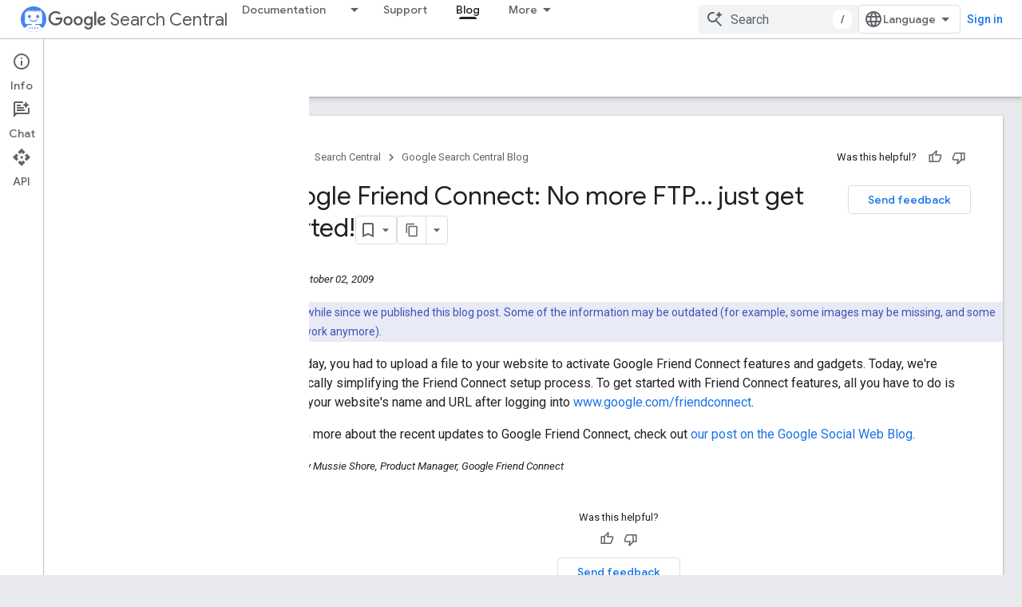

--- FILE ---
content_type: text/html; charset=UTF-8
request_url: https://feedback-pa.clients6.google.com/static/proxy.html?usegapi=1&jsh=m%3B%2F_%2Fscs%2Fabc-static%2F_%2Fjs%2Fk%3Dgapi.lb.en.W5qDlPExdtA.O%2Fd%3D1%2Frs%3DAHpOoo8JInlRP_yLzwScb00AozrrUS6gJg%2Fm%3D__features__
body_size: 76
content:
<!DOCTYPE html>
<html>
<head>
<title></title>
<meta http-equiv="X-UA-Compatible" content="IE=edge" />
<script type="text/javascript" nonce="xWcddwDmdliC8R0U7DpXQg">
  window['startup'] = function() {
    googleapis.server.init();
  };
</script>
<script type="text/javascript"
  src="https://apis.google.com/js/googleapis.proxy.js?onload=startup" async
  defer nonce="xWcddwDmdliC8R0U7DpXQg"></script>
</head>
<body>
</body>
</html>


--- FILE ---
content_type: text/javascript
request_url: https://www.gstatic.com/devrel-devsite/prod/v4ee13a7965e755fd92528722915d4f71c1b5395ebf52665e181807a4bbcbff16/developers/js/devsite_devsite_footer_promos_module.js
body_size: -866
content:
(function(_ds){var window=this;var QU=class extends _ds.wj{vd(a){const b=this.querySelector("nav");a&&_ds.vj(this,b,a.querySelector("nav"));b&&(a?(b.hidden=!1,b.removeAttribute("aria-hidden")):(b.hidden=!0,b.setAttribute("aria-hidden","true")))}};QU.prototype.updateContent=QU.prototype.vd;try{customElements.define("devsite-footer-promos",QU)}catch(a){console.warn("Unrecognized DevSite custom element - DevsiteFooterPromos",a)};})(_ds_www);


--- FILE ---
content_type: text/javascript
request_url: https://www.gstatic.com/devrel-devsite/prod/v4ee13a7965e755fd92528722915d4f71c1b5395ebf52665e181807a4bbcbff16/developers/js/devsite_devsite_concierge_module.js
body_size: -867
content:
(function(_ds){var window=this;var VS=function(){return"devsite-concierge"},wFa=function(a){a.eventHandler.listen(a,"devsite-concierge-close-panel",()=>{document.body.getAttribute("concierge")==="modal"&&(a.dispatchEvent(new CustomEvent("devsite-sitemask-hide",{bubbles:!0})),a.Lg=!1);_ds.wu(a,{type:"sidePanel",name:"closed",metadata:{id:a.Ud,name:a.tagName.toLowerCase(),action:"close button click"}});WS(a,!0)});a.eventHandler.listen(a,"devsite-concierge-open-panel",c=>{c=c.getBrowserEvent().detail.sC;a.o(c,!0)});a.eventHandler.listen(document.body,
"devsite-sitemask-hidden",()=>{document.body.getAttribute("concierge")==="modal"&&(a.Lg=!1,_ds.vu(a,"concierge","open",document.body))});a.eventHandler.listen(a,"devsite-concierge-fullscreen-panel",()=>{a.Lg=!0;_ds.vu(a,"concierge","modal",document.body);a.dispatchEvent(new CustomEvent("devsite-sitemask-show",{bubbles:!0}));_ds.wu(a,{type:"sidePanel",name:"fullscreen",metadata:{id:a.Ud,name:a.tagName.toLowerCase()}})});a.eventHandler.listen(a,"devsite-concierge-dock-panel",c=>{c=c.getBrowserEvent();
a.Lg=!1;_ds.vu(a,"concierge","open",document.body);c&&c.detail&&c.detail.hideSitemask&&a.dispatchEvent(new CustomEvent("devsite-sitemask-hide",{bubbles:!0}))});a.eventHandler.listen(a,"devsite-concierge-set-notification",c=>{c=c.getBrowserEvent();vFa(a,c)});a.eventHandler.listen(a,"devsite-concierge-clear-notification",c=>{switch(c.getBrowserEvent().detail.tagName){case "devsite-concierge-ai-panel":a.lk=!1;a.Mm="";break;case "devsite-concierge-info-panel":a.jl=!1;a.Xn="";break;case "devsite-concierge-recommendations-panel":a.Ml=
!1;a.To="";break;case "devsite-concierge-api-explorer-panel":a.nk=!1;a.Pm="";break;case "devsite-concierge-my-activity-panel":a.Fl=!1,a.Jo=""}});a.eventHandler.listen(document.body,"devsite-before-page-change",()=>{a.largeViewport||WS(a)});const b=window.matchMedia("(min-width: 1400px)");a.largeViewport=b.matches;a.eventHandler.listen(b,"change",c=>{c=c.getBrowserEvent().matches;a.largeViewport=c});a.eventHandler.listen(document.body,"devsite-page-changed",()=>{XS(a)});a.eventHandler.listen(document.body,
"devsite-viewport-change",c=>{c=c.getBrowserEvent().detail.viewport==="viewport--desktop";if(a.Lk)a.Yw=c,_ds.Vt(a);else if(!c){c=document.body.getAttribute("concierge")==="modal";const d=document.body.getAttribute("concierge")==="open";c&&(a.dispatchEvent(new CustomEvent("devsite-sitemask-hide",{bubbles:!0})),a.Lg=!1);d&&(a.panelOpen=!1);if(c||d)WS(a,!0),_ds.Vt(a)}});if(a.Lk){let c;(c=window.document.getElementsByClassName("devsite-devguide-mobile-button").item(0))==null||c.addEventListener("click",
()=>{a.o("devsite-concierge-info-panel",!1)})}},XS=function(a){const b=_ds.B(),c=document.body.getAttribute("type");let d=document.body.hasAttribute("display-toc");if(c==="lcat"||c==="codelab")d=!1;else if(a.tenantId===1){if(b.pathname.match("^/learn[/]?")||b.pathname.match("^/community[/]?")||b.pathname.match("^/solutions[/]?"))d=!0;c==="profile"&&(d=!0)}d?_ds.vu(a,"concierge",a.Lg?"modal":a.panelOpen?"open":"closed",document.body):_ds.vu(a,"concierge","hide",document.body);return d},WS=async function(a,
b=!1){b&&await (await _ds.v()).getStorage().set("devguide_state","","CLOSED");await YS(a,!1)},vFa=async function(a,b){const c=b.detail.tagName;b=b.detail.message;if(a.Ud!==c)switch(c){case "devsite-concierge-ai-panel":a.lk&&(a.lk=!1,a.Mm="",_ds.Vt(a),await a.j);a.lk=!0;b&&(a.Mm=b);break;case "devsite-concierge-info-panel":a.jl&&(a.jl=!1,a.Xn="",_ds.Vt(a),await a.j);a.jl=!0;b&&(a.Xn=b);break;case "devsite-concierge-recommendations-panel":a.Ml&&(a.Ml=!1,a.To="",_ds.Vt(a),await a.j);a.Ml=!0;b&&(a.To=
b);break;case "devsite-concierge-api-explorer-panel":a.nk&&(a.nk=!1,a.Pm="",_ds.Vt(a),await a.j);a.nk=!0;b&&(a.Pm=b);break;case "devsite-concierge-my-activity-panel":a.Fl&&(a.Fl=!1,a.Jo="",_ds.Vt(a),await a.j),a.Fl=!0,b&&(a.Jo=b)}},ZS=function(a,b,c=0){if(b!==document.body&&b.parentElement){var {x:d,y:e,height:f}=b.getBoundingClientRect();return e+f>c&&d>0&&d<window.innerWidth?b:ZS(a,b.parentElement,c)}},xFa=async function(a,b){await _ds.v();var c,d,e;const f=((c=document)==null?void 0:(d=c.documentElement)==
null?void 0:(e=d.getAttribute("dir"))==null?void 0:e.toLowerCase())==="rtl";(c=document.querySelector("devsite-header"))&&await customElements.whenDefined("devsite-header");c=(c==null?void 0:c.qa())||0;if(a=ZS(a,b,c)){var {x:g,y:h,width:k,height:l}=a.getBoundingClientRect();b=f?g+k:g;c=Math.max(h,c);d=f?Math.max(0,g):Math.min(g+k,window.innerWidth);e=Math.min(l-Math.abs(h),window.innerHeight);var m=Math.round(Math.max(5,(d-b)*.01));m=f?-m:m;var n=Math.round(Math.max(5,(e-c)*.01));g=b;h=c;for(var p=
document.elementFromPoint(g,h),q=!1;p===a||!a.contains(p)||!q;){p&&(q=p.getBoundingClientRect().top>=c);g+=m;f?g<d&&(g=b,h+=n):g>d&&(g=b,h+=n);if(h>e)return;p=document.elementFromPoint(g,h)}return p}},YS=async function(a,b,c=""){a.Ud=c;if(a.panelOpen!==b)if(c=document.querySelector(".devsite-article-body")){var d=await xFa(a,c);d?(await _ds.rg(),c=d.getBoundingClientRect().top||0,a.panelOpen=b,document.body.dispatchEvent(new CustomEvent("devsite-sticky-resize",{bubbles:!0})),await _ds.vl(),a=d.getBoundingClientRect().top||
0,a-c!==0&&window.scrollBy({left:window.scrollX,top:a-c}),_ds.sg()):a.panelOpen=b}else a.panelOpen=b},$S=function(a,b){a.panelOpen||_ds.wu(a,{type:"sidePanel",name:"opened",metadata:{id:b,name:a.tagName.toLowerCase(),action:"menu item click"}});a.Ud!==b?(a.Da({category:"Developer Concierge",action:a.panelOpen?"Switch Tab":"Open Panel",label:b}),_ds.wu(a,{type:"sidePanel",name:"tabClick",metadata:{id:b,name:a.tagName.toLowerCase()}}),a.o(b,!0)):a.Lg||(_ds.wu(a,{type:"sidePanel",name:"closed",metadata:{id:b,
name:a.tagName.toLowerCase(),action:"menu item click"}}),WS(a,!0))},yFa=function(a,b,c,d){return c?d?(0,_ds.K)`<div class="devsite-concierge-notification-dot"></div>
      <div
        class="devsite-concierge-notification"
        @click="${()=>{$S(a,b)}}"
        >${d}</div
      >`:(0,_ds.K)`<div class="devsite-concierge-notification-dot"></div>`:(0,_ds.K)``},aT=function(a,b,c=!1){if(!c)return(0,_ds.K)``;a.oa.push(b);switch(b){case "devsite-concierge-ai-panel":return(0,_ds.K)` <devsite-concierge-ai-panel
          ?active="${a.Ud===b}">
        </devsite-concierge-ai-panel>`;case "devsite-concierge-info-panel":return(0,_ds.K)` <devsite-concierge-info-panel
          ?active="${a.Ud===b}">
        </devsite-concierge-info-panel>`;case "devsite-concierge-recommendations-panel":return(0,_ds.K)` <devsite-concierge-recommendations-panel
          ?active="${a.Ud===b}">
        </devsite-concierge-recommendations-panel>`;case "devsite-concierge-api-explorer-panel":return(0,_ds.K)` <devsite-concierge-api-explorer-panel
          ?active="${a.Ud===b}">
        </devsite-concierge-api-explorer-panel>`;case "devsite-concierge-my-activity-panel":return(0,_ds.K)` <devsite-concierge-my-activity-panel
          ?active="${a.Ud===b}">
        </devsite-concierge-my-activity-panel>`;default:return(0,_ds.K)` <div ?active="${a.Ud===b}">
          ${b} element missing
        </div>`}},bT=function(a,b,c,d,e,f=!1,g=!1,h=""){return f?(0,_ds.K)`
      <button class="${(0,_ds.ws)({"devsite-concierge-menu-item--selected":a.Ud===b,"devsite-concierge-menu-item":!0,[`${b}--menu-item`]:!0})}"
          @click="${()=>{$S(a,b)}}"
          data-title="${d}">
        <div class="devsite-concierge-menu-icon" aria-hidden="true">
          ${e}
        </div>
        <div class="devsite-concierge-menu-title">
          ${c}
        </div>
        ${yFa(a,b,g,h)}
      </button>`:(0,_ds.K)``},zFa=function(a){return(0,_ds.K)` <div
      aria-label="${"Side panel menu"}"
      aria-orientation="${a.Lk&&!a.Lg&&a.panelOpen&&a.Yw?"horizontal":"vertical"}"
      class="devsite-concierge-menu"
      role="toolbar"
      @keydown="${b=>{if(b.key==="ArrowUp"||b.key==="ArrowDown"||b.key==="ArrowLeft"||b.key==="ArrowRight"){b.preventDefault();let c=0;const d=document.activeElement,e=a.querySelectorAll(".devsite-concierge-menu-item");d&&(c=[...e].indexOf(d));c=b.key==="ArrowUp"||b.key==="ArrowLeft"?c===0?e.length-1:c-1:c===e.length-1?0:c+1;e[c].focus()}}}">
      ${bT(a,"devsite-concierge-info-panel","Info","Page info",_ds.Fxa,a.ct,a.jl,a.Xn)}
      ${bT(a,"devsite-concierge-ai-panel","Chat","Ask about this page",_ds.fxa,a.Ys,a.lk,a.Mm)}
      ${bT(a,"devsite-concierge-recommendations-panel","Related","Related Pages",_ds.Lxa,a.ot,a.Ml,a.To)}
      ${bT(a,"devsite-concierge-api-explorer-panel","API","APIs Explorer",_ds.qxa,a.Zs,a.nk,a.Pm)}
      ${bT(a,"devsite-concierge-my-activity-panel","Recent","Recent Activity",(0,_ds.K)`<svg
    width="20"
    height="18"
    viewBox="0 0 20 18"
    fill="none"
    xmlns="http://www.w3.org/2000/svg">
    <path
      d="M17 12C15.7 12 14.6 12.84 14.18 14H9C7.9 14 7 13.1 7 12C7 10.9 7.9 10 9 10H11C13.21 10 15 8.21 15 6C15 3.79 13.21 2 11 2H5.82C5.4 0.84 4.3 0 3 0C1.34 0 0 1.34 0 3C0 4.66 1.34 6 3 6C4.3 6 5.4 5.16 5.82 4H11C12.1 4 13 4.9 13 6C13 7.1 12.1 8 11 8H9C6.79 8 5 9.79 5 12C5 14.21 6.79 16 9 16H14.18C14.59 17.16 15.69 18 17 18C18.66 18 20 16.66 20 15C20 13.34 18.66 12 17 12ZM3 4C2.45 4 2 3.55 2 3C2 2.45 2.45 2 3 2C3.55 2 4 2.45 4 3C4 3.55 3.55 4 3 4Z"
      fill="#1967D2" />
  </svg>`,a.ft,a.Fl,a.Jo)}
    </div>`},cT=class extends _ds.xu{Wa(){return this}constructor(){super(["devsite-tooltip"]);this.Lg=this.ot=this.ft=this.ct=this.Zs=this.Ys=!1;this.Yw=_ds.Fg()==="viewport--desktop";this.Ml=this.Fl=this.jl=this.nk=this.lk=this.Lk=!1;this.Ud=this.To=this.Jo=this.Xn=this.Pm=this.Mm="";this.panelOpen=this.largeViewport=!1;this.eventHandler=new _ds.D;this.oa=[];this.ea="UNDEFINED";this.tenantId=0;_ds.uu(this,(0,_ds.Kf)`concierge`)}async connectedCallback(){var a=await _ds.v();this.tenantId=a.getTenantId()||
0;this.Lk=await a.hasMendelFlagAccess("Concierge","enable_devguide_mobile_view");super.connectedCallback();wFa(this);if(XS(this)&&(a=_ds.B(),a.searchParams.has("devguide")))switch(a.searchParams.get("devguide")){case "ai":await this.o("devsite-concierge-ai-panel",!1);break;case "recommendations":await this.o("devsite-concierge-recommendations-panel",!1);break;case "api_explorer":await this.o("devsite-concierge-api-explorer-panel",!1);break;case "my_activity":await this.o("devsite-concierge-my-activity-panel",
!1);break;default:await this.o("devsite-concierge-info-panel",!1)}}disconnectedCallback(){super.disconnectedCallback();this.eventHandler.removeAll();document.body.removeAttribute("concierge")}async qa(a,b){await this.o("devsite-concierge-ai-panel");const c=this.querySelector("devsite-concierge-ai-panel"),d=_ds.B();d.search="";c&&await _ds.DM(c,{code:a,language:b,url:d.href})}async o(a,b=!1){b&&await (await _ds.v()).getStorage().set("devguide_state","","OPEN");await YS(this,!0,a)}static get observedAttributes(){return["data-ai-panel",
"data-api-explorer-panel","data-info-panel","data-my-activity-panel","data-recommendations-panel"]}attributeChangedCallback(a){switch(a){case "data-ai-panel":this.Ys=this.hasAttribute("data-ai-panel");_ds.tu("devsite-concierge-ai-panel");break;case "data-info-panel":this.ct=this.hasAttribute("data-info-panel");_ds.tu("devsite-concierge-info-panel");break;case "data-recommendations-panel":this.ot=this.hasAttribute("data-recommendations-panel");_ds.tu("devsite-concierge-recommendations-panel");break;
case "data-api-explorer-panel":this.Zs=this.hasAttribute("data-api-explorer-panel");_ds.tu("devsite-concierge-api-explorer-panel");break;case "data-my-activity-panel":this.ft=this.hasAttribute("data-my-activity-panel"),_ds.tu("devsite-concierge-my-activity-panel")}}async m(a){super.m(a);this.oa.length>0&&_ds.wu(this,{type:"sidePanel",name:"impression",metadata:{id:this.oa[0],name:this.tagName.toLowerCase()}});a.has("largeViewport")&&this.Ud===""&&this.largeViewport&&(this.ea=await (await _ds.v()).getStorage().get("devguide_state",
"")||"UNDEFINED",this.ea!=="CLOSED"&&(await this.o(this.oa[0]),this.Da({category:"Developer Concierge",action:"Opened by default"})))}updated(a){super.updated(a);a.has("panelOpen")&&XS(this)}ra(){return XS(this)}render(){return(0,_ds.K)` <div class="${(0,_ds.ws)({"devsite-concierge-panel-open":this.panelOpen,"devsite-concierge-container ":!0,"mobile-view-not-enabled":!this.Lk})}">
      ${zFa(this)} ${(0,_ds.K)`<div class="devsite-concierge-panel">
      ${aT(this,"devsite-concierge-info-panel",this.ct)}
      ${aT(this,"devsite-concierge-ai-panel",this.Ys)}
      ${aT(this,"devsite-concierge-recommendations-panel",this.ot)}
      ${aT(this,"devsite-concierge-api-explorer-panel",this.Zs)}
      ${aT(this,"devsite-concierge-my-activity-panel",this.ft)}
    </div>`}
    </div>`}};cT.prototype.attributeChangedCallback=cT.prototype.attributeChangedCallback;cT.getTagName=VS;_ds.w([_ds.G(),_ds.y("design:type",Object)],cT.prototype,"Ys",void 0);_ds.w([_ds.G(),_ds.y("design:type",Object)],cT.prototype,"Zs",void 0);_ds.w([_ds.G(),_ds.y("design:type",Object)],cT.prototype,"ct",void 0);_ds.w([_ds.G(),_ds.y("design:type",Object)],cT.prototype,"ft",void 0);_ds.w([_ds.G(),_ds.y("design:type",Object)],cT.prototype,"ot",void 0);
_ds.w([_ds.G(),_ds.y("design:type",Object)],cT.prototype,"Lg",void 0);_ds.w([_ds.G(),_ds.y("design:type",Object)],cT.prototype,"Yw",void 0);_ds.w([_ds.G(),_ds.y("design:type",Object)],cT.prototype,"Lk",void 0);_ds.w([_ds.G(),_ds.y("design:type",Object)],cT.prototype,"lk",void 0);_ds.w([_ds.G(),_ds.y("design:type",Object)],cT.prototype,"nk",void 0);_ds.w([_ds.G(),_ds.y("design:type",Object)],cT.prototype,"jl",void 0);_ds.w([_ds.G(),_ds.y("design:type",Object)],cT.prototype,"Fl",void 0);
_ds.w([_ds.G(),_ds.y("design:type",Object)],cT.prototype,"Ml",void 0);_ds.w([_ds.G(),_ds.y("design:type",Object)],cT.prototype,"Mm",void 0);_ds.w([_ds.G(),_ds.y("design:type",Object)],cT.prototype,"Pm",void 0);_ds.w([_ds.G(),_ds.y("design:type",Object)],cT.prototype,"Xn",void 0);_ds.w([_ds.G(),_ds.y("design:type",Object)],cT.prototype,"Jo",void 0);_ds.w([_ds.G(),_ds.y("design:type",Object)],cT.prototype,"To",void 0);_ds.w([_ds.G(),_ds.y("design:type",Object)],cT.prototype,"Ud",void 0);
_ds.w([_ds.E({type:Boolean}),_ds.y("design:type",Object)],cT.prototype,"largeViewport",void 0);_ds.w([_ds.E({type:Boolean}),_ds.y("design:type",Object)],cT.prototype,"panelOpen",void 0);try{customElements.define(VS(),cT)}catch(a){console.warn("Unrecognized DevSite custom element - DevsiteConcierge",a)};})(_ds_www);


--- FILE ---
content_type: text/javascript
request_url: https://www.gstatic.com/devrel-devsite/prod/v4ee13a7965e755fd92528722915d4f71c1b5395ebf52665e181807a4bbcbff16/developers/js/devsite_devsite_callout_notification_module.js
body_size: -866
content:
(function(_ds){var window=this;try{customElements.define("devsite-callout-notification",_ds.bG)}catch(a){console.warn("Unrecognized DevSite custom element - DevsiteCalloutNotification",a)};})(_ds_www);


--- FILE ---
content_type: text/javascript
request_url: https://www.gstatic.com/devrel-devsite/prod/v4ee13a7965e755fd92528722915d4f71c1b5395ebf52665e181807a4bbcbff16/developers/js/devsite_devsite_concierge_api_explorer_panel_module.js
body_size: -866
content:
(function(_ds){var window=this;try{customElements.define(_ds.JM(),_ds.OM)}catch(a){console.warn("Unrecognized DevSite custom element - DevsiteConciergeApiExplorerPanel",a)};})(_ds_www);


--- FILE ---
content_type: text/javascript
request_url: https://www.gstatic.com/devrel-devsite/prod/v4ee13a7965e755fd92528722915d4f71c1b5395ebf52665e181807a4bbcbff16/developers/js/devsite_devsite_tabs_module.js
body_size: -866
content:
(function(_ds){var window=this;try{customElements.define("devsite-tabs",_ds.rO)}catch(a){console.warn("devsite.app.customElement.DevsiteTabs",a)};})(_ds_www);


--- FILE ---
content_type: text/javascript
request_url: https://www.gstatic.com/devrel-devsite/prod/v4ee13a7965e755fd92528722915d4f71c1b5395ebf52665e181807a4bbcbff16/developers/js/devsite_devsite_progress_module.js
body_size: -866
content:
(function(_ds){var window=this;var O_=function(a){_ds.lk(a);if(a.getAttribute("type")==="indeterminate"){const b=a.getAttribute("color"),c=document.createElement("div");c.classList.add("devsite-progress--indeterminate");for(let d=1;d<=4;d++){const e=document.createElement("div");e.classList.add(`devsite-progress--indeterminate-${d}`);!b||d!==1&&d!==3||(e.style.backgroundColor=b);c.appendChild(e)}a.appendChild(c)}},P_=class extends _ds.wj{static get observedAttributes(){return["color","type"]}connectedCallback(){O_(this)}attributeChangedCallback(a,
b,c){b!==c&&O_(this)}};P_.prototype.attributeChangedCallback=P_.prototype.attributeChangedCallback;P_.prototype.connectedCallback=P_.prototype.connectedCallback;try{customElements.define("devsite-progress",P_)}catch(a){console.warn("devsite.app.customElement.DevsiteProgress",a)};})(_ds_www);
